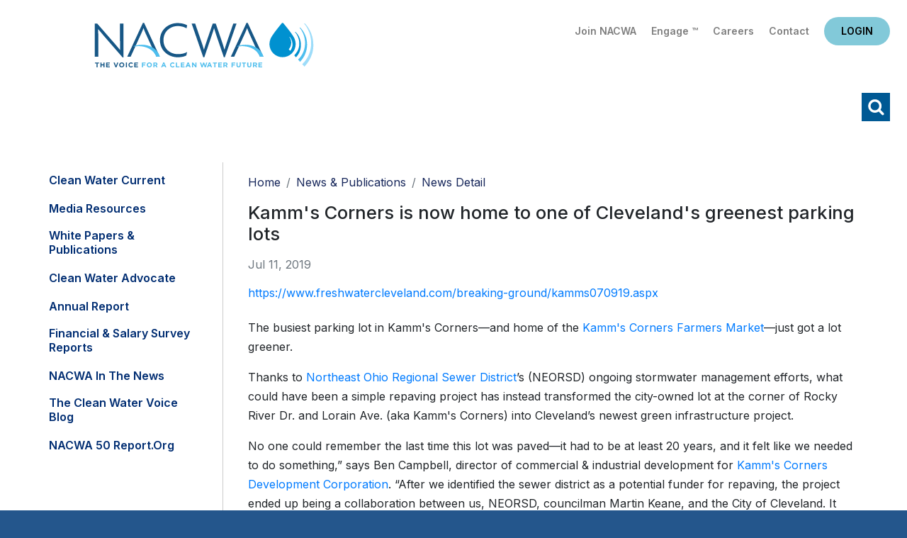

--- FILE ---
content_type: text/html; charset=utf-8
request_url: https://www.nacwa.org/news-publications/news-detail/2019/07/11/kamm's-corners-is-now-home-to-one-of-cleveland's-greenest-parking-lots
body_size: 44916
content:
 <!DOCTYPE html> <html lang="en"> <head> <meta charset="utf-8" /> <title>
	Kamm's Corners is now home to one of Cleveland's greenest parking lots
</title> <link href="/ResourcePackages/Bootstrap4/assets/dist/css/main.min.css?package=Bootstrap4" rel="stylesheet" type="text/css" /> <meta name="viewport" content="width=device-width, initial-scale=1, shrink-to-fit=no"> <script src="https://ajax.googleapis.com/ajax/libs/jquery/3.5.1/jquery.min.js"></script> <script src="/ResourcePackages/Bootstrap4/assets/dist/js/bootstrap.min.js"></script> <link href="https://fonts.googleapis.com/css2?family=Inter:wght@400;500;600;700;800;900&display=swap" rel="stylesheet"> <link rel="stylesheet" media="screen" href="//use.fontawesome.com/releases/v5.4.1/css/all.css"> <link rel="stylesheet" media="screen" href="/CSS/nacwa2020/jquery-simple-mobilemenu.css"> <link href="/backtotop/css/backTop.css" type="text/css" rel="stylesheet" media="all"> <link href="//kendo.cdn.telerik.com/2020.3.1118/styles/kendo.common.min.css" media="all" rel="stylesheet" type="text/css"> <link href="/CSS/nacwa2020/2020nacwa.css?v1.3" rel="stylesheet" type="text/css"> <!-- Google tag (gtag.js) --> <script async src="https://www.googletagmanager.com/gtag/js?id=G-EJGD0H9EQT"></script> <script>
  window.dataLayer = window.dataLayer || [];
  function gtag(){dataLayer.push(arguments);}
  gtag('js', new Date());

  gtag('config', 'G-EJGD0H9EQT');
    </script> <script type="text/javascript">

    $(document).ready (function () {
        jQuery(".mobileNavTop").detach().appendTo('.mobile_menu_top');
    });
</script><meta name="Generator" content="Sitefinity 15.2.8424.0 DX" /><link rel="canonical" href="https://www.nacwa.org/news-publications/news-detail/2019/07/11/kamm&#39;s-corners-is-now-home-to-one-of-cleveland&#39;s-greenest-parking-lots" /><meta name="viewport" content="width=device-width, initial-scale=1.0" /><script type="text/javascript">
	(function() {var _rdDeviceWidth = (window.innerWidth > 0) ? window.innerWidth : screen.width;var _rdDeviceHeight = (window.innerHeight > 0) ? window.innerHeight : screen.height;var _rdOrientation = (window.width > window.height) ? 'landscape' : 'portrait';})();
</script></head> <body  class="subsubpage"> <script src="/ScriptResource.axd?d=6DQe8ARl7A9TiuWej5ttCr9myuljUCr35mpK2uL_CePZkPbTSeXlcCMJeapvsHyfbpB-MZHbHahsu1BW8e_7uFtgmNObv-KlKoz-P63dyQs8vBQqvPStR_9EGUjSsJvHJ9afNbRYQePE2HIe_ARL61FB5YbkPoRwXR-LhYW687EWJZip9-Mo8uSrsxYc74sZ0&amp;t=ffffffffb57ac1f5" type="text/javascript"></script><script src="/ScriptResource.axd?d=74FHISOx3fOPKwLxL0RMYlNtmgvbvgx_AEnbBp6nqF9PaeqpGV3bL9Cy3gCtchnTC2_e0XeLYJAGKiBGt5x5EmYtiybPgtUHFtcrF4MVD0iWwBtZhn0G7ph9mL4Tu9Yf38DUAKqEXB8lkl9lhdWALZ3MYp_74mIt84AmOGR-UgZyFv_M-J9kCFUrgj-Sze8l0&amp;t=ffffffffb57ac1f5" type="text/javascript"></script><script src="/ScriptResource.axd?d=BipRCKUteAIr0PTUVR7xo7MQNLlTL1usoeWcf5M3Ox095lPzlQW3k6TbQRVL60LXI4Wkvr-ShtPzLxCIRZVnZFal6AIq7aIGz7taFDh88-leNFgtuP_xHnnOeBHA1DwxFS9Hw2k1oHFVSnRgQqcQk_Q7jLhBrFcqy1ZRqPSd5_YrJmAXCftimDHxr-Rjd93s0&amp;t=ffffffffb57ac1f5" type="text/javascript"></script> <header class="px-4 pt-3"> <div class="headerTop d-flex flex-column flex-md-row"> <div class="headlogo order-2 order-md-1 p-3 text-center text-md-left"><a href="/home">Home</a></div> <div class="utility order-1 order-md-2 flex-grow-1 text-right pt-2"> <div class="utilityLinks">
<div id="utilityNavHere_TC6AE125E023_Col00" class="sf_colsIn" data-sf-element="Container" data-placeholder-label="NonSearchableContainer">
<div >
    <div ><a href="/about-us/join-nacwa">Join NACWA</a>
<a href="https://www.nacwaengage.org/home/memberhome">Engage &trade;</a>
<a href="https://jobs.nacwa.org/jobs">Careers</a>
<a href="/about-us/staff-directory">Contact</a></div>    
</div>
</div>

</div> <div class="headlogin">
<div id="loginHere_TC6AE125E022_Col00" class="sf_colsIn" data-sf-element="Container" data-placeholder-label="NonSearchableContainer"><div id="data">
    <small>Loading...</small>
</div>

<script language="JavaScript">
    (function ($) {
        $(function () {
            $.ajax({
                url: '/rest-api/ajax-widget-data?url=' + window.location.href,
                cache: false,
                success: function (response) {
                    debugger;
                    if (response && response.ViewData) {
                        var data = response.ViewData;
                        $('#data')[0].innerHTML = data;
                    }
                    else {
                        $('#data')[0].innerHTML = "Unknown response (" + response + ")";
                    }
                }
            });
        });
    }(jQuery));
</script>
</div></div> </div> </div> <div class="headerBtm mt-0 mt-md-2 text-right"> <div class="navwrap">
<div id="navHere_TC6AE125E021_Col00" class="sf_colsIn" data-sf-element="Container" data-placeholder-label="NonSearchableContainer">




<div  style="display:none" class="vtcDDown">

        

        

        <div class="sfNavWrp sfNavHorizontalDropDownWrp" id='navbar-1'>
            <ul id="navigationUl"  class="sfNavHorizontalDropDown sfNavList">
        <li >
            <a href="/my-nacwa" >My NACWA</a>
        </li>
        <li >
            <a  href="/issues-in-depth" id='navbarDropdownMenuLink-1'>Issues Overview</a>
            <ul id='childNodesContainer'>
                            <li>
                <a  href="/issues-in-depth/paying-for-clean-water" >Paying for Clean Water</a>
            </li>
            <li>
                <a  href="/issues-in-depth/advancing-smarter-more-holistic-regulations" >Advancing Smarter Regulations &amp; Enforcement</a>
            </li>
            <li>
                <a  href="/issues-in-depth/promoting-innovation-to-address-21st-century-challenges" >Promoting Innovation to Address 21st Century Challenges</a>
            </li>
            <li>
                <a  href="/issues-in-depth/modernizing-the-clean-water-paradigm" >Modernizing the Clean Water Paradigm</a>
            </li>

            </ul>
        </li>
        <li >
            <a  href="/advocacy-analysis" id='navbarDropdownMenuLink-1'>Advocacy &amp; Analysis</a>
            <ul id='childNodesContainer'>
                            <li>
                <a  href="/advocacy-analysis/advocacy-alerts" >Advocacy Alerts</a>
            </li>
            <li>
                <a href="/advocacy-analysis/campaigns" >
                    Advocacy Priorities 

                </a>
                <ul id='childNodesContainer'>
                                <li>
                <a href="/advocacy-analysis/campaigns/pfas" >
                    PFAS

                </a>
                <ul id='childNodesContainer'>
                                <li>
                <a  href="/advocacy-analysis/campaigns/pfas/biosolids-communications-toolkit" >Biosolids Communications Toolkit&#160;</a>
            </li>

                </ul>
            </li>
            <li>
                <a  href="/advocacy-analysis/campaigns/environmental-justice" >Environmental Justice</a>
            </li>
            <li>
                <a  href="/advocacy-analysis/campaigns/biosolids" >Biosolids</a>
            </li>
            <li>
                <a  href="/advocacy-analysis/campaigns/communications" >Communications </a>
            </li>
            <li>
                <a  href="/advocacy-analysis/campaigns/climate-adaptation-resiliency" >Climate Adaptation &amp; Resiliency</a>
            </li>
            <li>
                <a  href="/advocacy-analysis/campaigns/nutrients-farm-bill" >Nutrients &amp; Farm Bill </a>
            </li>
            <li>
                <a  href="/advocacy-analysis/campaigns/infrastructure-funding-affordability" >Infrastructure Funding &amp; Affordability </a>
            </li>
            <li>
                <a  href="/advocacy-analysis/campaigns/water-infrastructure-flexibility-act" >Integrated Planning </a>
            </li>
            <li>
                <a  href="/advocacy-analysis/campaigns/national-stormwater-advocacy-network" >Stormwater</a>
            </li>
            <li>
                <a  href="/advocacy-analysis/campaigns/toilets-are-not-trashcans" >Toilets Are Not Trashcans</a>
            </li>
            <li>
                <a  href="/advocacy-analysis/campaigns/tax-exempt-municipal-bond-resource-hub" >Tax-Exempt Municipal Bonds</a>
            </li>
            <li>
                <a  href="/advocacy-analysis/campaigns/affordable-water-resilient-communities-campaign" >Affordable Water, Resilient Communities Campaign</a>
            </li>
            <li>
                <a  href="/advocacy-analysis/campaigns/cwa-sdwa-intersection" >CWA-SDWA Intersection</a>
            </li>
            <li>
                <a  href="/advocacy-analysis/campaigns/water-resources-utility-of-the-future" >Water Resources Utility of the Future </a>
            </li>
            <li>
                <a  href="/advocacy-analysis/campaigns/water-quality-nutrients-nonpoint-source-issues" >Water Quantity/Water Quality Nexus </a>
            </li>

                </ul>
            </li>
            <li>
                <a  href="/advocacy-analysis/congressional-tb" >Congressional Toolbox</a>
            </li>
            <li>
                <a  href="/advocacy-analysis/legislative-updates" >Legislative Updates</a>
            </li>
            <li>
                <a  href="/advocacy-analysis/regulatory-updates" >Regulatory Updates</a>
            </li>
            <li>
                <a  href="/advocacy-analysis/communications-updates" >Communications Updates</a>
            </li>
            <li>
                <a  href="/advocacy-analysis/litigation-tracking" >Litigation Tracking</a>
            </li>

            </ul>
        </li>
        <li >
            <a  href="/news-publications" id='navbarDropdownMenuLink-1'>News &amp; Publications</a>
            <ul id='childNodesContainer'>
                            <li>
                <a  href="/news-publications/clean-water-current---clean-current" >Clean Water Current</a>
            </li>
            <li>
                <a  href="/news-publications/media-resources" >Media Resources</a>
            </li>
            <li>
                <a  href="/news-publications/white-papers-publications" >White Papers &amp; Publications</a>
            </li>
            <li>
                <a  href="/news-publications/clean-water-advocate" >Clean Water Advocate</a>
            </li>
            <li>
                <a  href="/news-publications/annual-report" >Annual Report</a>
            </li>
            <li>
                <a  href="/news-publications/financial-survey-nacwa-index" >Financial &amp; Salary Survey Reports</a>
            </li>
            <li>
                <a  href="/news-publications/nacwa-news" >NACWA in the News</a>
            </li>
            <li>
                <a  href="/news-publications/the-water-voice" >The Clean Water Voice Blog</a>
            </li>
            <li>
                <a  href="/news-publications/nacwa-50-report" >NACWA 50 Report.org</a>
            </li>

            </ul>
        </li>
        <li >
            <a  href="/conferences-events" id='navbarDropdownMenuLink-1'>Conferences &amp; Events</a>
            <ul id='childNodesContainer'>
                            <li>
                <a  href="/conferences-events/events-at-a-glance" >Events at a Glance</a>
            </li>
            <li>
                <a  href="/conferences-events/2026-winter-conference" >2026 Winter Conference</a>
            </li>
            <li>
                <a  href="/conferences-events/2025-pretreatment-virtual-workshop" >2025 Pretreatment Virtual Workshop</a>
            </li>
            <li>
                <a  href="/conferences-events/26sponsorship" >Sponsorship Opportunities</a>
            </li>
            <li>
                <a  href="/conferences-events/events-archive" >Events Archive</a>
            </li>

            </ul>
        </li>
        <li >
            <a  href="/resources" id='navbarDropdownMenuLink-1'>Resources</a>
            <ul id='childNodesContainer'>
                            <li>
                <a  href="/resources/my-nacwa" >My NACWA</a>
            </li>
            <li>
                <a  href="/resources/membership-directory" >Membership Directory</a>
            </li>
            <li>
                <a  href="/resources/career-center" >Clean Water Careers</a>
            </li>
            <li>
                <a  href="/resources/congressional-toolbox" >Congressional Toolbox</a>
            </li>
            <li>
                <a  href="/resources/core-leadership" >Core Leadership</a>
            </li>

            </ul>
        </li>
        <li >
            <a  href="/about-us" id='navbarDropdownMenuLink-1'>About Us</a>
            <ul id='childNodesContainer'>
                            <li>
                <a href="/about-us/join-nacwa" >
                    Join NACWA

                </a>
                <ul id='childNodesContainer'>
                                <li>
                <a  href="/about-us/join-nacwa/how-to-join" >How to Join</a>
            </li>
            <li>
                <a  href="/about-us/join-nacwa/why-nacwa-why-now" >Why NACWA? Why Now?</a>
            </li>
            <li>
                <a  href="/about-us/join-nacwa/membership-dues-schedule" >Membership Dues</a>
            </li>
            <li>
                <a  href="/about-us/join-nacwa/request-information" >Request Information</a>
            </li>

                </ul>
            </li>
            <li>
                <a  href="/about-us/board-of-directors" >Board of Directors</a>
            </li>
            <li>
                <a  href="/about-us/committees-workgroups" >Committees</a>
            </li>
            <li>
                <a  href="/about-us/member-agencies-affiliates" >Member Agencies &amp; Affiliates</a>
            </li>
            <li>
                <a  href="/about-us/staff-directory" >Staff Directory</a>
            </li>
            <li>
                <a href="/about-us/awards" >
                    Awards Programs

                </a>
                <ul id='childNodesContainer'>
                                <li>
                <a  href="/about-us/awards/nacwa-awards-shop" >Awards Shop</a>
            </li>
            <li>
                <a href="/about-us/awards/cwa" >
                    Clean Water Advocate Recognition Program

                </a>
                <ul id='childNodesContainer'>
                                <li>
                <a  href="/about-us/awards/cwa/advocacy-honorees" >Current CWA Honorees</a>
            </li>
            <li>
                <a  href="/about-us/awards/cwa/cwa-past-honorees" >CWA Past Honorees</a>
            </li>

                </ul>
            </li>
            <li>
                <a href="/about-us/awards/eim" >
                    Excellence in Management Recognition Program

                </a>
                <ul id='childNodesContainer'>
                                <li>
                <a  href="/about-us/awards/eim/eim-past-honorees" >EIM Past Honorees</a>
            </li>

                </ul>
            </li>
            <li>
                <a href="/about-us/awards/hall-of-fame" >
                    Hall of Fame

                </a>
                <ul id='childNodesContainer'>
                                <li>
                <a  href="/about-us/awards/hall-of-fame/hall-of-fame-past-honorees" >Hall of Famers</a>
            </li>

                </ul>
            </li>
            <li>
                <a href="/about-us/awards/neaa" >
                    National Environmental Achievement Awards

                </a>
                <ul id='childNodesContainer'>
                                <li>
                <a  href="/about-us/awards/neaa/neaa-honorees" >Current NEAA Honorees</a>
            </li>
            <li>
                <a  href="/about-us/awards/neaa/neaa-past-honorees" >NEAA Past Honorees</a>
            </li>

                </ul>
            </li>
            <li>
                <a href="/about-us/awards/peak" >
                    Peak Performance Awards

                </a>
                <ul id='childNodesContainer'>
                                <li>
                <a  href="/about-us/awards/peak/peak-application" >Peak Award Application</a>
            </li>
            <li>
                <a  href="/about-us/awards/peak/peak-honorees" >Current Peak Honorees</a>
            </li>
            <li>
                <a  href="/about-us/awards/peak/peak-past-honorees" >Peak Past Honorees</a>
            </li>
            <li>
                <a  href="/about-us/awards/peak/peak-video-archive" >Peak Video Archive</a>
            </li>
            <li>
                <a  href="/about-us/awards/peak/peak-performance-wear" >Peak Performance Wear</a>
            </li>

                </ul>
            </li>
            <li>
                <a  href="/about-us/awards/uotft" >Utility of the Future Today Recognition Program</a>
            </li>

                </ul>
            </li>
            <li>
                <a  href="/about-us/member-spotlight" >Member Spotlight</a>
            </li>
            <li>
                <a  href="/about-us/association-governance" >Association Governance</a>
            </li>

            </ul>
        </li>
            </ul>
        </div>

</div>







<script type="text/javascript">
    function navReady() {
       
        $(".vtcDDown").css("display", "block");
        $("#childNodesContainer").width(500);
    }
 
    $(document).ready(function ($) {
        var whetherToOpenOnClick = false;

        var kendoMenu = $('.sfNavHorizontalDropDown').not('.k-menu').kendoMenu({
            animation: false,
            openOnClick: whetherToOpenOnClick,
            open:
            
                function (e) {
                if (window.DataIntelligenceSubmitScript) {
                    var item = $(e.item);

                    DataIntelligenceSubmitScript._client.sentenceClient.writeSentence({
                        predicate: "Toggle navigation",
                        object: item.find("a:first").text(),
                        objectMetadata: [
                                                    {
                                                        'K': 'PageTitle',
                                                        'V': document.title
                                                    },
                                                    {
                                                        'K': 'PageUrl',
                                                        'V': location.href
                                                    }
                        ]
                    });
                }
                }
        }).data('kendoMenu');

        if (whetherToOpenOnClick && kendoMenu) {
            jQuery(kendoMenu.element).find("li:has(ul) > a").attr("href", "javascript:void(0)");
        }

        navReady();
    });


</script>
</div></div> <a class="schike" href="#">Search</a> </div> </header> <div class="searchwrap"> <div class="searchinner"> <div class="container p-2"> <div class="row"> <div class="col"><div class="schInner"><div class="schhere">

<div class="form-inline">
<div class="form-group sf-search-input-wrapper" role="search">
    <input type="search" title="Search input" placeholder="Search" id="98f845b6-c7e4-4f2e-af2d-639d717e4248" class="form-control" value="" aria-autocomplete="both" aria-describedby='SearchInfo-1' />
    <button type="button" class="btn btn-primary ml-2" id="6bb372ab-5d67-427d-81bd-390fed271129" >Search</button>
    <span id='SearchInfo-1' aria-hidden="true" hidden>When autocomplete results are available use up and down arrows to review and enter to select.</span>
</div>

<input type="hidden" data-sf-role="resultsUrl" value="/search-results" />
<input type="hidden" data-sf-role="indexCatalogue" value="main" />
<input type="hidden" data-sf-role="wordsMode" value="AllWords" />
<input type="hidden" data-sf-role="disableSuggestions" value='true' />
<input type="hidden" data-sf-role="minSuggestionLength" value="3" />
<input type="hidden" data-sf-role="suggestionFields" value="Title,Content" />
<input type="hidden" data-sf-role="language" value="en" />
<input type="hidden" data-sf-role="siteId" value="f1bf76be-1dca-4780-8218-29ed1fc8ff42" />
<input type="hidden" data-sf-role="suggestionsRoute" value="/restapi/search/suggestions" />
<input type="hidden" data-sf-role="searchTextBoxId" value='#98f845b6-c7e4-4f2e-af2d-639d717e4248' />
<input type="hidden" data-sf-role="searchButtonId" value='#6bb372ab-5d67-427d-81bd-390fed271129' />
</div>




</div><a id="schclose" href="javascript:void(0)">X</a></div></div> </div> </div> </div> </div> <main class="pt-3"> <div class="container pb-3"> <div class="row"> <div class="l3Columns"> <div class="l3Left"> <div class="leftNav">
<div id="l3leftcolHolder_TC6AE125E020_Col00" class="sf_colsIn" data-sf-element="Container" data-placeholder-label="NonSearchableContainer">




<div>
    

      <ul class="collapsibleNav">
     <li class="">

                 <a href="/news-publications/clean-water-current---clean-current" target="_self">Clean Water Current</a>

</li>
     <li class="">

                 <a href="/news-publications/media-resources" target="_self">Media Resources</a>

</li>
     <li class="">

                 <a href="/news-publications/white-papers-publications" target="_self">White Papers &amp; Publications</a>

</li>
     <li class="">

                 <a href="/news-publications/clean-water-advocate" target="_self">Clean Water Advocate</a>

</li>
     <li class="">

                 <a href="/news-publications/annual-report" target="_self">Annual Report</a>

</li>
     <li class="">

                 <a href="/news-publications/financial-survey-nacwa-index" target="_self">Financial &amp; Salary Survey Reports</a>

</li>
     <li class="">

                 <a href="/news-publications/nacwa-news" target="_self">NACWA in the News</a>

</li>
     <li class="">

                 <a href="/news-publications/the-water-voice" target="_self">The Clean Water Voice Blog</a>

</li>
     <li class="">

                 <a href="/news-publications/nacwa-50-report" target="_blank">NACWA 50 Report.org</a>

</li>
    </ul>
    <script>
        var toggler = document.getElementsByClassName("toggleTree mainTree");
        var i;

        for (i = 0; i < toggler.length; i++) {
            toggler[i].addEventListener("click", function () {
                this.parentElement.querySelector(".nested").classList.toggle("active");
                this.classList.toggle("tt-down");
            });
        }
        $(".current > ul.nested").addClass('active');
        $(".current > .toggleTree").addClass('tt-down');
    </script>
</div>





</div></div> <div></div> </div> <div class="l3Right"> <div class="px-3 px-lg-0"> <div class="l3crumbs py-2">
<div id="breadSocialHolder_TC6AE125E019_Col00" class="sf_colsIn" data-sf-element="Container" data-placeholder-label="NonSearchableContainer">
<div>
    <nav aria-label="Full path to the current page">
        <ol class="sf-breadscrumb breadcrumb">
                    <li class="breadcrumb-item"><a href="/">Home </a></li>
                    <li class="breadcrumb-item"><a href="/news-publications">News &amp; Publications </a></li>
                    <li class="breadcrumb-item active" aria-current="page">News Detail</li>
        </ol>
    </nav>
</div>
</div></div> <div class="l3title">
</div> <div class="l3content">

<div >
    <h3>
        <span >Kamm&#39;s Corners is now home to one of Cleveland&#39;s greenest parking lots</span>

    </h3>

    <div class="text-muted my-3">
        Jul 11, 2019
        
        
    </div>
    <div ><a href="https://www.freshwatercleveland.com/breaking-ground/kamms070919.aspx">https://www.freshwatercleveland.com/breaking-ground/kamms070919.aspx</a><br />
<br />
<p>The busiest parking lot in Kamm's Corners&mdash;and home of&nbsp;the&nbsp;<a href="http://www.kammscornersfarmersmarket.org/KCFM/Home.html" target="_blank">Kamm's Corners Farmers Market</a>&mdash;just got a lot greener.</p>
<p>Thanks to&nbsp;<a href="https://www.neorsd.org/" target="_blank">Northeast Ohio Regional Sewer District</a>&rsquo;s (NEORSD) ongoing stormwater management efforts, what could have been a simple repaving project has instead transformed the city-owned lot at the corner of Rocky River Dr. and Lorain Ave. (aka Kamm's Corners) into Cleveland&rsquo;s newest green infrastructure project.</p>
<p>No one could remember the last time this lot was paved&mdash;it had to be at least 20 years, and it felt like we needed to do something,&rdquo; says Ben Campbell, director of commercial &amp; industrial development for&nbsp;<a href="http://kammscorners.com/" target="_blank">Kamm's Corners Development Corporation</a>. &ldquo;After we identified the sewer district as a potential funder for repaving, the project ended up being a collaboration between us, NEORSD, councilman Martin Keane, and the City of Cleveland. It turned into what we feel is a win-win project.&rdquo;</p></div>

    
</div></div> </div> </div> </div> </div> </div><div>
</div> </main> <footer class="py-5"> <div class="container"> <div class="row"> <div class="col-12 col-lg-3 footOne"> 
<div id="footOne_TC6AE125E024_Col00" class="sf_colsIn" data-sf-element="Container" data-placeholder-label="NonSearchableContainer">
<div class="mb-3" >
    <div ><a href="/home"><img src="/images/default-source/default-2021/nacwa-logo-white-f.svg?sfvrsn=10fb61_0" alt="nacwa-logo-white-f" title="nacwa-logo-white-f" data-displaymode="Original" /></a></div>    
</div>
</div><div id="footOne_TC6AE125E025_Col00" class="sf_colsIn" data-sf-element="Container" data-placeholder-label="NonSearchableContainer">
<div >
    <div ><p>1130 Connecticut Ave NW<br />Suite 1050<br />Washington D.C. 20036</p><p><em class="fas fa-phone"></em>&nbsp;202.833.2672</p><p><em class="fas fa-fax"></em>&nbsp;888.267.9505</p><p><em class="fas fa-envelope"></em>&nbsp;<a href="mailto:info@nacwa.org">info@nacwa.org</a></p></div>    
</div>
</div> </div> <div class="col-12 col-lg-9"> <div class="row"> <div class="col-12 col-md-4 footTwo"> 
<div id="footTwo_TC6AE125E030_Col00" class="sf_colsIn" data-sf-element="Container" data-placeholder-label="NonSearchableContainer">
<div >
    <div ><ul class="list-unstyled"><li><a href="/issues-in-depth">Issues Overview</a></li><li><a href="/news-publications">News &amp; Publications</a></li><li><a href="/resources">Resources</a></li></ul></div>    
</div>
</div> </div> <div class="col-12 col-md-4  footThree"> 
<div id="footThree_TC6AE125E029_Col00" class="sf_colsIn" data-sf-element="Container" data-placeholder-label="NonSearchableContainer">
<div >
    <div ><ul class="list-unstyled"><li><a href="/advocacy-analysis">Advocacy &amp; Analysis</a></li><li><a href="/conferences-events">Conferences &amp; Events</a></li><li><a href="/about-us">About Us</a></li></ul></div>    
</div>
</div> </div> <div class="ccol-12 col-md-4 footFour"> 
<div id="footFour_TC6AE125E028_Col00" class="sf_colsIn" data-sf-element="Container" data-placeholder-label="NonSearchableContainer">
<div >
    <div >Follow Us
<div class="footsocial"><a class="fs-fb" href="https://www.facebook.com/National-Association-of-Clean-Water-Agencies-1861367844098838/"></a><a class="fs-tw" href="https://twitter.com/nacwa"></a><a class="fs-li" href="https://www.linkedin.com/company/national-association-of-clean-water-agencies-nacwa-"></a><a class="fs-yt" href="https://www.youtube.com/nacwaorg"></a></div></div>    
</div>
</div> </div> </div> <div class="footUtCright"> <div class="row"><div class="col-12 col-lg-8 footUtility">
<div id="footUtility_TC6AE125E026_Col00" class="sf_colsIn" data-sf-element="Container" data-placeholder-label="NonSearchableContainer">
<div >
    <div ><a href="/terms-conditions">Terms of Use</a>&nbsp;|&nbsp;<a href="/sitemap">Sitemap</a>&nbsp;|&nbsp;<a href="/about-us/staff-directory">Contact Us</a></div>    
</div>
</div></div><div class="col-12 col-lg-4 footUtility">
<div id="footCright_TC6AE125E027_Col00" class="sf_colsIn" data-sf-element="Container" data-placeholder-label="NonSearchableContainer">
<div >
    <div >&copy; 2026 NACWA</div>    
</div>
</div></div></div> </div> </div> </div> </div> </footer> <a id='backTop'>Back To Top</a> <div class="mobileNavTop"> 

<div class="form-inline">
<div class="form-group sf-search-input-wrapper" role="search">
    <input type="search" title="Search input" placeholder="Search" id="917efff4-5e36-4b7d-a0eb-1e18f99f653f" class="form-control" value="" aria-autocomplete="both" aria-describedby='SearchInfo-2' />
    <button type="button" class="btn btn-primary ml-2" id="6ba5c120-a370-49b1-b2d5-85349ad16506" >Search</button>
    <span id='SearchInfo-2' aria-hidden="true" hidden>When autocomplete results are available use up and down arrows to review and enter to select.</span>
</div>

<input type="hidden" data-sf-role="resultsUrl" value="/search-results" />
<input type="hidden" data-sf-role="indexCatalogue" value="main" />
<input type="hidden" data-sf-role="wordsMode" value="AllWords" />
<input type="hidden" data-sf-role="disableSuggestions" value='true' />
<input type="hidden" data-sf-role="minSuggestionLength" value="3" />
<input type="hidden" data-sf-role="suggestionFields" value="Title,Content" />
<input type="hidden" data-sf-role="language" value="en" />
<input type="hidden" data-sf-role="siteId" value="f1bf76be-1dca-4780-8218-29ed1fc8ff42" />
<input type="hidden" data-sf-role="suggestionsRoute" value="/restapi/search/suggestions" />
<input type="hidden" data-sf-role="searchTextBoxId" value='#917efff4-5e36-4b7d-a0eb-1e18f99f653f' />
<input type="hidden" data-sf-role="searchButtonId" value='#6ba5c120-a370-49b1-b2d5-85349ad16506' />
</div>




<div id="mobileTop_TC6AE125E032_Col00" class="sf_colsIn" data-sf-element="Container" data-placeholder-label="NonSearchableContainer">
<div class="mobile-eyebrow" >
    <div ><a class="ebJoin" href="/about-us/join-nacwa">Join NACWA</a> <a class="ebEngage" href="https://www.nacwaengage.org/home/memberhome">Engage&trade;</a>
<a class="ebCareers" href="/resources/career-center">Careers</a> <a class="ebContact" href="/about-us/staff-directory">Contact Us</a><!-- HIDING BLOG LINK <a class="ebBlog" href="https://thewatervoice.org/" target="_blank">Blog</a> --></div>    
</div>
</div> </div> 
<div id="mobileBottom_TC6AE125E031_Col00" class="sf_colsIn" data-sf-element="Container" data-placeholder-label="NonSearchableContainer">



<div>
    
    <ul class="mobile_menu">
        <div class="mobile_menu_top"></div>    
    <li class="">

            <a href="/my-nacwa" target="_self">My NACWA</a>

    </li>
    <li class="">

            <a href="/issues-in-depth" target="_self">Issues Overview</a><span></span>

                <ul class="submenu">
    <li class="">

            <a href="/issues-in-depth/paying-for-clean-water" target="_self">Paying for Clean Water</a>

    </li>
    <li class="">

            <a href="/issues-in-depth/advancing-smarter-more-holistic-regulations" target="_self">Advancing Smarter Regulations &amp; Enforcement</a>

    </li>
    <li class="">

            <a href="/issues-in-depth/promoting-innovation-to-address-21st-century-challenges" target="_self">Promoting Innovation to Address 21st Century Challenges</a>

    </li>
    <li class="">

            <a href="/issues-in-depth/modernizing-the-clean-water-paradigm" target="_self">Modernizing the Clean Water Paradigm</a>

    </li>
                </ul>
    </li>
    <li class="">

            <a href="/advocacy-analysis" target="_self">Advocacy &amp; Analysis</a><span></span>

                <ul class="submenu">
    <li class="">

            <a href="/advocacy-analysis/advocacy-alerts" target="_self">Advocacy Alerts</a>

    </li>
    <li class="">

            <a href="/advocacy-analysis/campaigns" target="_self">Advocacy Priorities </a><span></span>

                <ul class="submenu">
    <li class="">

            <a href="/advocacy-analysis/campaigns/pfas" target="_self">PFAS</a><span></span>

                <ul class="submenu">
    <li class="">

            <a href="/advocacy-analysis/campaigns/pfas/biosolids-communications-toolkit" target="_self">Biosolids Communications Toolkit&#160;</a>

    </li>
                </ul>
    </li>
    <li class="">

            <a href="/advocacy-analysis/campaigns/environmental-justice" target="_self">Environmental Justice</a>

    </li>
    <li class="">

            <a href="/advocacy-analysis/campaigns/biosolids" target="_self">Biosolids</a>

    </li>
    <li class="">

            <a href="/advocacy-analysis/campaigns/communications" target="_self">Communications </a>

    </li>
    <li class="">

            <a href="/advocacy-analysis/campaigns/climate-adaptation-resiliency" target="_self">Climate Adaptation &amp; Resiliency</a>

    </li>
    <li class="">

            <a href="/advocacy-analysis/campaigns/nutrients-farm-bill" target="_self">Nutrients &amp; Farm Bill </a>

    </li>
    <li class="">

            <a href="/advocacy-analysis/campaigns/infrastructure-funding-affordability" target="_self">Infrastructure Funding &amp; Affordability </a>

    </li>
    <li class="">

            <a href="/advocacy-analysis/campaigns/water-infrastructure-flexibility-act" target="_self">Integrated Planning </a>

    </li>
    <li class="">

            <a href="/advocacy-analysis/campaigns/national-stormwater-advocacy-network" target="_self">Stormwater</a>

    </li>
    <li class="">

            <a href="/advocacy-analysis/campaigns/toilets-are-not-trashcans" target="_self">Toilets Are Not Trashcans</a>

    </li>
    <li class="">

            <a href="/advocacy-analysis/campaigns/tax-exempt-municipal-bond-resource-hub" target="_self">Tax-Exempt Municipal Bonds</a>

    </li>
    <li class="">

            <a href="/advocacy-analysis/campaigns/affordable-water-resilient-communities-campaign" target="_blank">Affordable Water, Resilient Communities Campaign</a>

    </li>
    <li class="">

            <a href="/advocacy-analysis/campaigns/cwa-sdwa-intersection" target="_self">CWA-SDWA Intersection</a>

    </li>
    <li class="">

            <a href="/advocacy-analysis/campaigns/water-resources-utility-of-the-future" target="_self">Water Resources Utility of the Future </a>

    </li>
    <li class="">

            <a href="/advocacy-analysis/campaigns/water-quality-nutrients-nonpoint-source-issues" target="_self">Water Quantity/Water Quality Nexus </a>

    </li>
                </ul>
    </li>
    <li class="">

            <a href="/advocacy-analysis/congressional-tb" target="_self">Congressional Toolbox</a>

    </li>
    <li class="">

            <a href="/advocacy-analysis/legislative-updates" target="_self">Legislative Updates</a>

    </li>
    <li class="">

            <a href="/advocacy-analysis/regulatory-updates" target="_self">Regulatory Updates</a>

    </li>
    <li class="">

            <a href="/advocacy-analysis/communications-updates" target="_self">Communications Updates</a>

    </li>
    <li class="">

            <a href="/advocacy-analysis/litigation-tracking" target="_self">Litigation Tracking</a>

    </li>
                </ul>
    </li>
    <li class="current active">

            <a href="/news-publications" target="_self">News &amp; Publications</a><span></span>

                <ul class="submenu">
    <li class="">

            <a href="/news-publications/clean-water-current---clean-current" target="_self">Clean Water Current</a>

    </li>
    <li class="">

            <a href="/news-publications/media-resources" target="_self">Media Resources</a>

    </li>
    <li class="">

            <a href="/news-publications/white-papers-publications" target="_self">White Papers &amp; Publications</a>

    </li>
    <li class="">

            <a href="/news-publications/clean-water-advocate" target="_self">Clean Water Advocate</a>

    </li>
    <li class="">

            <a href="/news-publications/annual-report" target="_self">Annual Report</a>

    </li>
    <li class="">

            <a href="/news-publications/financial-survey-nacwa-index" target="_self">Financial &amp; Salary Survey Reports</a>

    </li>
    <li class="">

            <a href="/news-publications/nacwa-news" target="_self">NACWA in the News</a>

    </li>
    <li class="">

            <a href="/news-publications/the-water-voice" target="_self">The Clean Water Voice Blog</a>

    </li>
    <li class="">

            <a href="/news-publications/nacwa-50-report" target="_blank">NACWA 50 Report.org</a>

    </li>
                </ul>
    </li>
    <li class="">

            <a href="/conferences-events" target="_self">Conferences &amp; Events</a><span></span>

                <ul class="submenu">
    <li class="">

            <a href="/conferences-events/events-at-a-glance" target="_self">Events at a Glance</a>

    </li>
    <li class="">

            <a href="/conferences-events/2026-winter-conference" target="_self">2026 Winter Conference</a>

    </li>
    <li class="">

            <a href="/conferences-events/2025-pretreatment-virtual-workshop" target="_self">2025 Pretreatment Virtual Workshop</a>

    </li>
    <li class="">

            <a href="/conferences-events/26sponsorship" target="_blank">Sponsorship Opportunities</a>

    </li>
    <li class="">

            <a href="/conferences-events/events-archive" target="_self">Events Archive</a>

    </li>
                </ul>
    </li>
    <li class="">

            <a href="/resources" target="_self">Resources</a><span></span>

                <ul class="submenu">
    <li class="">

            <a href="/resources/my-nacwa" target="_self">My NACWA</a>

    </li>
    <li class="">

            <a href="/resources/membership-directory" target="_self">Membership Directory</a>

    </li>
    <li class="">

            <a href="/resources/career-center" target="_blank">Clean Water Careers</a>

    </li>
    <li class="">

            <a href="/resources/congressional-toolbox" target="_self">Congressional Toolbox</a>

    </li>
    <li class="">

            <a href="/resources/core-leadership" target="_blank">Core Leadership</a>

    </li>
                </ul>
    </li>
    <li class="">

            <a href="/about-us" target="_self">About Us</a><span></span>

                <ul class="submenu">
    <li class="">

            <a href="/about-us/join-nacwa" target="_self">Join NACWA</a><span></span>

                <ul class="submenu">
    <li class="">

            <a href="/about-us/join-nacwa/how-to-join" target="_self">How to Join</a>

    </li>
    <li class="">

            <a href="/about-us/join-nacwa/why-nacwa-why-now" target="_self">Why NACWA? Why Now?</a>

    </li>
    <li class="">

            <a href="/about-us/join-nacwa/membership-dues-schedule" target="_self">Membership Dues</a>

    </li>
    <li class="">

            <a href="/about-us/join-nacwa/request-information" target="_self">Request Information</a>

    </li>
                </ul>
    </li>
    <li class="">

            <a href="/about-us/board-of-directors" target="_self">Board of Directors</a>

    </li>
    <li class="">

            <a href="/about-us/committees-workgroups" target="_self">Committees</a>

    </li>
    <li class="">

            <a href="/about-us/member-agencies-affiliates" target="_self">Member Agencies &amp; Affiliates</a>

    </li>
    <li class="">

            <a href="/about-us/staff-directory" target="_self">Staff Directory</a>

    </li>
    <li class="">

            <a href="/about-us/awards" target="_self">Awards Programs</a><span></span>

                <ul class="submenu">
    <li class="">

            <a href="/about-us/awards/nacwa-awards-shop" target="_blank">Awards Shop</a>

    </li>
    <li class="">

            <a href="/about-us/awards/cwa" target="_self">Clean Water Advocate Recognition Program</a><span></span>

                <ul class="submenu">
    <li class="">

            <a href="/about-us/awards/cwa/advocacy-honorees" target="_self">Current CWA Honorees</a>

    </li>
    <li class="">

            <a href="/about-us/awards/cwa/cwa-past-honorees" target="_self">CWA Past Honorees</a>

    </li>
                </ul>
    </li>
    <li class="">

            <a href="/about-us/awards/eim" target="_self">Excellence in Management Recognition Program</a><span></span>

                <ul class="submenu">
    <li class="">

            <a href="/about-us/awards/eim/eim-past-honorees" target="_self">EIM Past Honorees</a>

    </li>
                </ul>
    </li>
    <li class="">

            <a href="/about-us/awards/hall-of-fame" target="_self">Hall of Fame</a><span></span>

                <ul class="submenu">
    <li class="">

            <a href="/about-us/awards/hall-of-fame/hall-of-fame-past-honorees" target="_self">Hall of Famers</a>

    </li>
                </ul>
    </li>
    <li class="">

            <a href="/about-us/awards/neaa" target="_self">National Environmental Achievement Awards</a><span></span>

                <ul class="submenu">
    <li class="">

            <a href="/about-us/awards/neaa/neaa-honorees" target="_self">Current NEAA Honorees</a>

    </li>
    <li class="">

            <a href="/about-us/awards/neaa/neaa-past-honorees" target="_self">NEAA Past Honorees</a>

    </li>
                </ul>
    </li>
    <li class="">

            <a href="/about-us/awards/peak" target="_self">Peak Performance Awards</a><span></span>

                <ul class="submenu">
    <li class="">

            <a href="/about-us/awards/peak/peak-application" target="_self">Peak Award Application</a>

    </li>
    <li class="">

            <a href="/about-us/awards/peak/peak-honorees" target="_self">Current Peak Honorees</a>

    </li>
    <li class="">

            <a href="/about-us/awards/peak/peak-past-honorees" target="_self">Peak Past Honorees</a>

    </li>
    <li class="">

            <a href="/about-us/awards/peak/peak-video-archive" target="_self">Peak Video Archive</a>

    </li>
    <li class="">

            <a href="/about-us/awards/peak/peak-performance-wear" target="_blank">Peak Performance Wear</a>

    </li>
                </ul>
    </li>
    <li class="">

            <a href="/about-us/awards/uotft" target="_self">Utility of the Future Today Recognition Program</a>

    </li>
                </ul>
    </li>
    <li class="">

            <a href="/about-us/member-spotlight" target="_self">Member Spotlight</a>

    </li>
    <li class="">

            <a href="/about-us/association-governance" target="_self">Association Governance</a>

    </li>
                </ul>
    </li>
    </ul>
</div>





</div>

 <script src="/backtotop/jquery.backTop.min.js"></script> <script>
        $('#backTop').backTop({
            'position': 1600,
            'speed': 500,
            'color': 'red',
        });
        </script> <script src="/js/scrollClass.min.js"></script> <script src="/js/jquery-simple-mobilemenu.js"></script> <script type="text/javascript" src="//kendo.cdn.telerik.com/2020.3.1118/js/kendo.all.min.js"></script> <script src="/js/nacwa2020scripts.js"></script> <!-- Go to www.addthis.com/dashboard to customize your tools --> <script type="text/javascript" src="//s7.addthis.com/js/300/addthis_widget.js#pubid=ra-605a2eca7817b35d"></script>  <script src="/Frontend-Assembly/Telerik.Sitefinity.Frontend.Search/Mvc/Scripts/SearchBox/Search-box.js?package=Bootstrap4&amp;v=NjE3MjQyODQy" type="text/javascript"></script> </body> </html>


--- FILE ---
content_type: text/css
request_url: https://www.nacwa.org/backtotop/css/backTop.css
body_size: 596
content:
/*Main stylesheet for Backtop jQuery Plugin */
#backTop{
    width:35px;
    height:35px;
    padding:10px;
    border-radius:4px;
    text-indent:-9999px;
    cursor:pointer;
    z-index:999999999;
	display:none;
	box-sizing:content-box;
	-webkit-box-sizing:content-box;
}
#backTop.white{
     background:url(../img/uparr-48-b.png) no-repeat center center rgba(255,255,255,0.8);
    border:1px solid #ccc;
}
#backTop.black{
     background:url(../img/uparr-48-w.png) no-repeat center center rgba(0,0,0,0.8); 
    border:1px solid #ccc;
}
#backTop.red{
     background:url(../img/uparr-48-w.png) no-repeat center center #005994; 
    border:1px solid #fff;
}
#backTop.green{
     background:url(../img/uparr-48-b.png) no-repeat center center rgba(81,217,187,0.9); 
    border:1px solid #fff;
}

